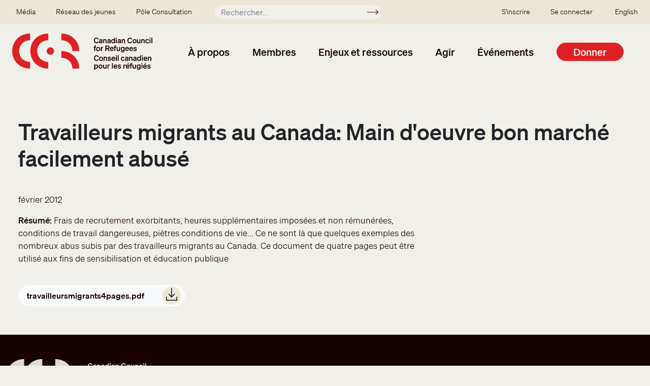

--- FILE ---
content_type: text/html; charset=UTF-8
request_url: https://ccrweb.ca/fr/travailleurs-migrants-facilement-abuses
body_size: 7853
content:
<!DOCTYPE html>
<html lang="fr" dir="ltr" prefix="content: http://purl.org/rss/1.0/modules/content/  dc: http://purl.org/dc/terms/  foaf: http://xmlns.com/foaf/0.1/  og: http://ogp.me/ns#  rdfs: http://www.w3.org/2000/01/rdf-schema#  schema: http://schema.org/  sioc: http://rdfs.org/sioc/ns#  sioct: http://rdfs.org/sioc/types#  skos: http://www.w3.org/2004/02/skos/core#  xsd: http://www.w3.org/2001/XMLSchema# ">
  <head>
    <meta charset="utf-8" />
<noscript><style>form.antibot * :not(.antibot-message) { display: none !important; }</style>
</noscript><script>var _paq = _paq || [];(function(){var u=(("https:" == document.location.protocol) ? "https://matomo.koumbit.net/" : "http://matomo.koumbit.net/");_paq.push(["setSiteId", "324"]);_paq.push(["setTrackerUrl", u+"matomo.php"]);_paq.push(["setDoNotTrack", 1]);if (!window.matomo_search_results_active) {_paq.push(["trackPageView"]);}_paq.push(["setIgnoreClasses", ["no-tracking","colorbox"]]);_paq.push(["enableLinkTracking"]);var d=document,g=d.createElement("script"),s=d.getElementsByTagName("script")[0];g.type="text/javascript";g.defer=true;g.async=true;g.src=u+"matomo.js";s.parentNode.insertBefore(g,s);})();</script>
<link rel="canonical" href="https://ccrweb.ca/fr/travailleurs-migrants-facilement-abuses" />
<meta name="Generator" content="Drupal 9 (https://www.drupal.org)" />
<meta name="MobileOptimized" content="width" />
<meta name="HandheldFriendly" content="true" />
<meta name="viewport" content="width=device-width, initial-scale=1, shrink-to-fit=no" />
<meta http-equiv="x-ua-compatible" content="ie=edge" />
<link rel="icon" href="/sites/ccrweb.ca/themes/custom/ccrweb_bootstrap/images/CCR_ICON_RED_RGB-square.png" type="image/png" />

    <title>Travailleurs migrants au Canada: Main d&#039;oeuvre bon marché facilement abusé | Canadian Council for Refugees</title>
    <link rel="stylesheet" media="all" href="/sites/ccrweb.ca/files/css/css_dpuzACp9RHvPQiRj63TqTh_4kfSw46Db1FRei44-I5c.css" />
<link rel="stylesheet" media="all" href="/sites/ccrweb.ca/files/css/css_JgMWIVqxZl4l0BM0yNqZMJ8z1R7lAqGKAGwIvvbx_0s.css" />

    <script type="application/json" data-drupal-selector="drupal-settings-json">{"path":{"baseUrl":"\/","scriptPath":null,"pathPrefix":"fr\/","currentPath":"node\/13927","currentPathIsAdmin":false,"isFront":false,"currentLanguage":"fr"},"pluralDelimiter":"\u0003","suppressDeprecationErrors":true,"gtag":{"tagId":"G-CVGVXNDS83","consentMode":true,"otherIds":[],"events":[],"additionalConfigInfo":[]},"ajaxPageState":{"libraries":"bootstrap_barrio\/form,bootstrap_barrio\/global-styling,bootstrap_barrio\/image_fluid,bootstrap_barrio\/links,bootstrap_barrio\/messages_light,bootstrap_barrio\/node,ccrweb_bootstrap\/global-styling,ckeditor_accordion\/accordion_style,google_tag\/gtag,google_tag\/gtag.ajax,matomo\/matomo,system\/base,tb_megamenu\/base,tb_megamenu\/styles,wildapricot_watm\/watm","theme":"ccrweb_bootstrap","theme_token":null},"ajaxTrustedUrl":{"\/fr\/recherche":true},"matomo":{"disableCookies":false,"trackMailto":true},"ckeditorAccordion":{"accordionStyle":{"collapseAll":1,"keepRowsOpen":0}},"TBMegaMenu":{"TBElementsCounter":{"column":null},"theme":"ccrweb_bootstrap","tbm-main":{"arrows":""}},"user":{"uid":0,"permissionsHash":"37aeb8f68d3ba9c0cbce3ebf3a708603b0110f0358c982c3e08945f368e9433b"}}</script>
<script src="/sites/ccrweb.ca/files/js/js_NkTxnA6jCO5x5nBoVDeZ2g6V2S37XFUsFP8y9HxrriA.js"></script>
<script src="/sites/ccrweb.ca/modules/contrib/google_tag/js/gtag.js?t8zjl3"></script>
<script src="/sites/ccrweb.ca/files/js/js_wVtYs1F3VxOLBSY4nViK99BB0KqobWrwu1rJ9dWbsf8.js"></script>

  </head>
  <body class="layout-no-sidebars page-node-13927 path-node node--type-report">
    <a href="#main-content" class="visually-hidden-focusable">
      Aller au contenu principal
    </a>
    
      <div class="dialog-off-canvas-main-canvas" data-off-canvas-main-canvas>
    <div id="page-wrapper">
  <div id="page">
    <header id="header" class="header" role="banner" aria-label="Entête du site">
                        <nav class="navbar navbar-dark bg-secondary" id="navbar-top">
                          <section class="row region region-secondary-menu">
    <nav role="navigation" aria-labelledby="block-secondarymenu-menu" id="block-secondarymenu" class="block block-menu navigation menu--secondary-menu">
            
  <h2 class="visually-hidden" id="block-secondarymenu-menu">Secondary menu</h2>
  

        
              <ul class="clearfix nav">
                    <li class="nav-item menu-item--collapsed">
                <a href="/fr/media" class="nav-link nav-link--fr-media" data-drupal-link-system-path="media">Média</a>
              </li>
                <li class="nav-item menu-item--collapsed">
                <a href="/fr/jeunes" class="nav-link nav-link--fr-jeunes" data-drupal-link-system-path="node/6344">Réseau des jeunes</a>
              </li>
                <li class="nav-item menu-item--collapsed">
                <a href="/fr/Winnipeg2025" class="nav-link nav-link--fr-winnipeg2025" data-drupal-link-system-path="node/36484">Pôle Consultation</a>
              </li>
        </ul>
  


  </nav>
<div class="views-exposed-form block block-views block-views-exposed-filter-blocksearch-index-page-1" data-drupal-selector="views-exposed-form-search-index-page-1" id="block-exposedformsearch-indexpage-1-mini">
  
    
      <div class="content">
      
<form action="/fr/recherche" method="get" id="views-exposed-form-search-index-page-1" accept-charset="UTF-8">
  <div class="d-flex flex-wrap">
  





  <div class="js-form-item js-form-type-textfield form-type-textfield js-form-item-keyword form-item-keyword mb-3">
          <label for="edit-keyword">Rechercher</label>
                    <input placeholder="Rechercher..." data-drupal-selector="edit-keyword" type="text" id="edit-keyword" name="keyword" value="" size="30" maxlength="128" class="form-control" />

                      </div>
<div data-drupal-selector="edit-actions" class="form-actions js-form-wrapper form-wrapper mb-3" id="edit-actions"><button data-drupal-selector="edit-submit-search-index" type="submit" id="edit-submit-search-index" value="Soumettre" class="button js-form-submit form-submit btn btn-">Soumettre</button>
</div>

</div>

</form>

    </div>
  </div>

  </section>

                <nav role="navigation" aria-labelledby="block-ssousermenu-menu" id="block-ssousermenu" class="block block-menu navigation menu--sso-user-menu">
            
  <h2 class="visually-hidden" id="block-ssousermenu-menu">SSO user menu</h2>
  

        
              <ul class="clearfix nav">
                    <li class="nav-item">
                <a href="/fr/compte-site" class="nav-link nav-link--fr-compte-site" data-drupal-link-system-path="node/34308">S&#039;inscrire</a>
              </li>
                <li class="nav-item">
                <a href="/user/login" class="nav-link nav-link--user-login">Se connecter</a>
              </li>
        </ul>
  


  </nav>


                              <div class="form-inline navbar-form ml-auto">
                    <section class="row  region region-top-header-form">
    <div class="language-switcher-language-url block block-language block-language-blocklanguage-interface" id="block-selecteurdelangue" role="navigation">
  
    
      <div class="content">
      

  <nav class="links nav links-inline"><span hreflang="en" data-drupal-link-system-path="node/13927" class="en nav-link"><a href="/en/migrant-workers-used-and-abused" class="language-link" hreflang="en" data-drupal-link-system-path="node/13927">English</a></span><span hreflang="fr" data-drupal-link-system-path="node/13927" class="fr nav-link is-active"><a href="/fr/travailleurs-migrants-facilement-abuses" class="language-link is-active" hreflang="fr" data-drupal-link-system-path="node/13927">Français</a></span></nav>

    </div>
  </div>

  </section>

                </div>
                                  </nav>
                <nav class="navbar navbar-light bg-transparent navbar-expand-lg" id="navbar-main">
                          <a href="/fr" title="Accueil" rel="home" class="navbar-brand">
          <img src="/sites/ccrweb.ca/themes/custom/ccrweb_bootstrap/images/CCR_OFFICIAL_LOGO_OC_RGB.svg" alt="Accueil" class="img-fluid d-inline-block align-top" />
        <span class="ml-2 d-none d-md-inline"></span>
  </a>
<div id="block-mainnavigation" class="block block-tb-megamenu block-tb-megamenu-menu-blockmain">
  
    
      <div class="content">
      <style type="text/css">
  .tbm.animate .tbm-item > .tbm-submenu, .tbm.animate.slide .tbm-item > .tbm-submenu > div {
    transition-delay: 100ms;  -webkit-transition-delay: 100ms;  -ms-transition-delay: 100ms;  -o-transition-delay: 100ms;  transition-duration: 200ms;  -webkit-transition-duration: 200ms;  -ms-transition-duration: 200ms;  -o-transition-duration: 200ms;
  }
</style>
<nav  class="tbm tbm-main tbm-no-arrows animate fading" id="tbm-main" data-breakpoint="1200" data-duration="200" data-delay="100" aria-label="main navigation">
      <button class="tbm-button" type="button">
      <span class="tbm-button-container">
        <span></span>
        <span></span>
        <span></span>
        <span></span>
      </span>
    </button>
    <div class="tbm-collapse ">
    <ul  class="tbm-nav level-0 items-6" role="list" >
          <li  class="tbm-item level-1 tbm-item--has-dropdown" aria-level="1" >
      <div class="tbm-link-container">
            <span class="tbm-link level-1 no-link tbm-toggle" tabindex="0" aria-expanded="false">
                À propos
          </span>
                <button class="tbm-submenu-toggle"><span class="visually-hidden">Toggle submenu</span></button>
          </div>
    <div  class="tbm-submenu tbm-item-child" role="list">
      <div  class="tbm-row">
      <div  class="tbm-column span12">
  <div class="tbm-column-inner">
               <ul  class="tbm-subnav level-1 items-1" role="list">
          <li  class="tbm-item level-2 tbm-group" aria-level="2" >
      <div class="tbm-link-container">
            <span class="tbm-link level-2 no-link tbm-group-title" tabindex="0" aria-expanded="false">
                Qui sommes-nous?
          </span>
            </div>
    <div  class="tbm-group-container tbm-item-child" role="list">
      <div  class="tbm-row">
      <div  class="tbm-column span12">
  <div class="tbm-column-inner">
               <ul  class="tbm-subnav level-2 items-9" role="list">
        <li  class="tbm-item level-3 tbm-group" aria-level="3" >
      <div class="tbm-link-container">
            <a href="/fr/a-propos-ccr"  class="tbm-link level-3 tbm-group-title" aria-expanded="false">
                À propos du CCR
          </a>
            </div>
    <div  class="tbm-group-container tbm-item-child" role="list">
      <div  class="tbm-row">
      <div  class="tbm-column span12">
  <div class="tbm-column-inner">
               <ul  class="tbm-subnav level-3 items-4" role="list">
        <li  class="tbm-item level-4" aria-level="4" >
      <div class="tbm-link-container">
            <a href="/fr/40-ans"  class="tbm-link level-4">
                Historique
          </a>
            </div>
    
</li>

        <li  class="tbm-item level-4" aria-level="4" >
      <div class="tbm-link-container">
            <a href="/fr/politique-anti-oppression-du-ccr"  class="tbm-link level-4">
                Politique anti-oppression du CCR
          </a>
            </div>
    
</li>

        <li  class="tbm-item level-4" aria-level="4" >
      <div class="tbm-link-container">
            <a href="/fr/enonce-peuples-autochtones"  class="tbm-link level-4">
                Énoncé concernant les Peuples autochtones
          </a>
            </div>
    
</li>

        <li  class="tbm-item level-4" aria-level="4" >
      <div class="tbm-link-container">
            <a href="/fr/participation-refugies-ccr"  class="tbm-link level-4">
                Participation des réfugiés
          </a>
            </div>
    
</li>

  </ul>

      </div>
</div>

  </div>

  </div>

</li>

        <li  class="tbm-item level-3" aria-level="3" >
      <div class="tbm-link-container">
            <a href="/fr/membres"  class="tbm-link level-3">
                Membres du CCR
          </a>
            </div>
    
</li>

        <li  class="tbm-item level-3" aria-level="3" >
      <div class="tbm-link-container">
            <a href="/fr/facons-simpliquer"  class="tbm-link level-3">
                Les façons de s&#039;impliquer
          </a>
            </div>
    
</li>

        <li  class="tbm-item level-3" aria-level="3" >
      <div class="tbm-link-container">
            <a href="/fr/rapports-annuels"  class="tbm-link level-3">
                Rapports annuels
          </a>
            </div>
    
</li>

        <li  class="tbm-item level-3" aria-level="3" >
      <div class="tbm-link-container">
            <a href="/fr/structure-ccr"  class="tbm-link level-3">
                Structure du CCR
          </a>
            </div>
    
</li>

        <li  class="tbm-item level-3" aria-level="3" >
      <div class="tbm-link-container">
            <a href="/fr/comite-executif"  class="tbm-link level-3">
                Comité exécutif
          </a>
            </div>
    
</li>

        <li  class="tbm-item level-3" aria-level="3" >
      <div class="tbm-link-container">
            <a href="/fr/co-presidents-groupes-travail"  class="tbm-link level-3">
                Présidents des groupes de travail
          </a>
            </div>
    
</li>

        <li  class="tbm-item level-3" aria-level="3" >
      <div class="tbm-link-container">
            <a href="/fr/personnel-ccr"  class="tbm-link level-3">
                Personnel
          </a>
            </div>
    
</li>

        <li  class="tbm-item level-3" aria-level="3" >
      <div class="tbm-link-container">
            <a href="/fr/contact"  class="tbm-link level-3">
                Contactez-nous
          </a>
            </div>
    
</li>

  </ul>

      </div>
</div>

  </div>

  </div>

</li>

  </ul>

      </div>
</div>

  </div>

      <div  class="tbm-row">
      <div  class="tbm-column span12">
  <div class="tbm-column-inner">
                 <div  class="tbm-block">
    <div class="block-inner">
      <div id="block-block-contentfe6a6332-cf29-4c4d-a3d7-00461dc440fb" class="block-content-basic block block-block-content block-block-contentfe6a6332-cf29-4c4d-a3d7-00461dc440fb">
  
    
      <div class="content">
      
            <div class="clearfix text-formatted field field--name-body field--type-text-with-summary field--label-hidden field__item"><p><a class="btn btn-secondary" href="/node/9812">Adhérer au CCR</a></p>
</div>
      
    </div>
  </div>

    </div>
  </div>

      </div>
</div>

  </div>

  </div>

</li>

          <li  class="tbm-item level-1 tbm-item--has-dropdown" aria-level="1" >
      <div class="tbm-link-container">
            <span class="tbm-link level-1 no-link tbm-toggle" tabindex="0" aria-expanded="false">
                Membres
          </span>
                <button class="tbm-submenu-toggle"><span class="visually-hidden">Toggle submenu</span></button>
          </div>
    <div  class="tbm-submenu tbm-item-child" role="list">
      <div  class="tbm-row">
      <div  class="tbm-column span4">
  <div class="tbm-column-inner">
               <ul  class="tbm-subnav level-1 items-1" role="list">
          <li  class="tbm-item level-2 tbm-group" aria-level="2" >
      <div class="tbm-link-container">
            <span class="tbm-link level-2 no-link tbm-group-title" tabindex="0" aria-expanded="false">
                Répertoire
          </span>
            </div>
    <div  class="tbm-group-container tbm-item-child" role="list">
      <div  class="tbm-row">
      <div  class="tbm-column span12">
  <div class="tbm-column-inner">
               <ul  class="tbm-subnav level-2 items-1" role="list">
        <li  class="tbm-item level-3" aria-level="3" >
      <div class="tbm-link-container">
            <a href="/fr/membres"  class="tbm-link level-3">
                Membres du CCR
          </a>
            </div>
    
</li>

  </ul>

      </div>
</div>

  </div>

  </div>

</li>

  </ul>

      </div>
</div>

      <div  class="tbm-column span4">
  <div class="tbm-column-inner">
               <ul  class="tbm-subnav level-1 items-1" role="list">
          <li  class="tbm-item level-2 tbm-group" aria-level="2" >
      <div class="tbm-link-container">
            <span class="tbm-link level-2 no-link tbm-group-title" tabindex="0" aria-expanded="false">
                Ressources des membres
          </span>
            </div>
    <div  class="tbm-group-container tbm-item-child" role="list">
      <div  class="tbm-row">
      <div  class="tbm-column span12">
  <div class="tbm-column-inner">
               <ul  class="tbm-subnav level-2 items-3" role="list">
        <li  class="tbm-item level-3 tbm-group" aria-level="3" >
      <div class="tbm-link-container">
            <a href="/fr/group/immigration-et-etablissement"  class="tbm-link level-3 tbm-group-title" aria-expanded="false">
                Immigration et Établissement
          </a>
            </div>
    <div  class="tbm-group-container tbm-item-child" role="list">
      <div  class="tbm-row">
      <div  class="tbm-column span12">
  <div class="tbm-column-inner">
               <ul  class="tbm-subnav level-3 items-1" role="list">
        <li  class="tbm-item level-4" aria-level="4" >
      <div class="tbm-link-container">
            <a href="/fr/immigration-et-etablissement-outils-et-ressources"  class="tbm-link level-4">
                Groupe du travail sur l&#039;Immigration et l&#039;établissement: Outils et ressources
          </a>
            </div>
    
</li>

  </ul>

      </div>
</div>

  </div>

  </div>

</li>

        <li  class="tbm-item level-3" aria-level="3" >
      <div class="tbm-link-container">
            <a href="/fr/group/protection-au-canada"  class="tbm-link level-3">
                Protection au Canada
          </a>
            </div>
    
</li>

        <li  class="tbm-item level-3" aria-level="3" >
      <div class="tbm-link-container">
            <a href="/fr/group/protection-outremer-et-reinstallation"  class="tbm-link level-3">
                Protection outremer et réinstallation
          </a>
            </div>
    
</li>

  </ul>

      </div>
</div>

  </div>

  </div>

</li>

  </ul>

      </div>
</div>

      <div  class="tbm-column span4">
  <div class="tbm-column-inner">
               <ul  class="tbm-subnav level-1 items-1" role="list">
          <li  class="tbm-item level-2 tbm-group" aria-level="2" >
      <div class="tbm-link-container">
            <span class="tbm-link level-2 no-link tbm-group-title" tabindex="0" aria-expanded="false">
                Adhérer au CCR
          </span>
            </div>
    <div  class="tbm-group-container tbm-item-child" role="list">
      <div  class="tbm-row">
      <div  class="tbm-column span12">
  <div class="tbm-column-inner">
               <ul  class="tbm-subnav level-2 items-1" role="list">
        <li  class="tbm-item level-3 tbm-group" aria-level="3" >
      <div class="tbm-link-container">
            <a href="/fr/adherer"  class="tbm-link level-3 tbm-group-title" aria-expanded="false">
                À propos des membres
          </a>
            </div>
    <div  class="tbm-group-container tbm-item-child" role="list">
      <div  class="tbm-row">
      <div  class="tbm-column span12">
  <div class="tbm-column-inner">
               <ul  class="tbm-subnav level-3 items-4" role="list">
        <li  class="tbm-item level-4" aria-level="4" >
      <div class="tbm-link-container">
            <a href="/fr/adherer/membres"  class="tbm-link level-4">
                Membres
          </a>
            </div>
    
</li>

        <li  class="tbm-item level-4" aria-level="4" >
      <div class="tbm-link-container">
            <a href="/fr/adherer/membres-associes"  class="tbm-link level-4">
                Membres associés
          </a>
            </div>
    
</li>

        <li  class="tbm-item level-4" aria-level="4" >
      <div class="tbm-link-container">
            <a href="/fr/adherer/ONGs-hors-Canada"  class="tbm-link level-4">
                ONG à l&#039;extérieur du Canada
          </a>
            </div>
    
</li>

        <li  class="tbm-item level-4" aria-level="4" >
      <div class="tbm-link-container">
            <a href="/fr/adherer/observateurs"  class="tbm-link level-4">
                Observateurs
          </a>
            </div>
    
</li>

  </ul>

      </div>
</div>

  </div>

  </div>

</li>

  </ul>

      </div>
</div>

      <div  class="tbm-column span12">
  <div class="tbm-column-inner">
               <ul  class="tbm-subnav level-2 items-3" role="list">
        <li  class="tbm-item level-3" aria-level="3" >
      <div class="tbm-link-container">
            <a href="/fr/adherer/apropos"  class="tbm-link level-3">
                Avantages des membres
          </a>
            </div>
    
</li>

        <li  class="tbm-item level-3" aria-level="3" >
      <div class="tbm-link-container">
            <a href="/fr/bareme-cotisations"  class="tbm-link level-3">
                Barème des cotisations
          </a>
            </div>
    
</li>

        <li  class="tbm-item level-3" aria-level="3" >
      <div class="tbm-link-container">
            <a href="/fr/adherer/questions"  class="tbm-link level-3">
                Foire aux questions
          </a>
            </div>
    
</li>

  </ul>

      </div>
</div>

  </div>

  </div>

</li>

  </ul>

      </div>
</div>

  </div>

      <div  class="tbm-row">
      <div  class="tbm-column span12">
  <div class="tbm-column-inner">
                 <div  class="tbm-block">
    <div class="block-inner">
      <div id="block-block-contentfe6a6332-cf29-4c4d-a3d7-00461dc440fb--2" class="block-content-basic block block-block-content block-block-contentfe6a6332-cf29-4c4d-a3d7-00461dc440fb">
  
    
      <div class="content">
      
            <div class="clearfix text-formatted field field--name-body field--type-text-with-summary field--label-hidden field__item"><p><a class="btn btn-secondary" href="/node/9812">Adhérer au CCR</a></p>
</div>
      
    </div>
  </div>

    </div>
  </div>

      </div>
</div>

  </div>

  </div>

</li>

          <li  class="tbm-item level-1 tbm-item--has-dropdown" aria-level="1" >
      <div class="tbm-link-container">
            <span class="tbm-link level-1 no-link tbm-toggle" tabindex="0" aria-expanded="false">
                Enjeux et ressources
          </span>
                <button class="tbm-submenu-toggle"><span class="visually-hidden">Toggle submenu</span></button>
          </div>
    <div  class="tbm-submenu tbm-item-child" role="list">
      <div  class="tbm-row">
      <div  class="tbm-column span4">
  <div class="tbm-column-inner">
               <ul  class="tbm-subnav level-1 items-1" role="list">
          <li  class="tbm-item level-2 tbm-group" aria-level="2" >
      <div class="tbm-link-container">
            <span class="tbm-link level-2 no-link tbm-group-title" tabindex="0" aria-expanded="false">
                Ressources
          </span>
            </div>
    <div  class="tbm-group-container tbm-item-child" role="list">
      <div  class="tbm-row">
      <div  class="tbm-column span12">
  <div class="tbm-column-inner">
               <ul  class="tbm-subnav level-2 items-3" role="list">
        <li  class="tbm-item level-3 tbm-group" aria-level="3" >
      <div class="tbm-link-container">
            <a href="/fr/documents"  class="tbm-link level-3 tbm-group-title" aria-expanded="false">
                Toutes les ressources du CCR
          </a>
            </div>
    <div  class="tbm-group-container tbm-item-child" role="list">
      <div  class="tbm-row">
      <div  class="tbm-column span12">
  <div class="tbm-column-inner">
               <ul  class="tbm-subnav level-3 items-3" role="list">
        <li  class="tbm-item level-4" aria-level="4" >
      <div class="tbm-link-container">
            <a href="/fr/rapports-consultations"  class="tbm-link level-4">
                Rapports des consultations
          </a>
            </div>
    
</li>

        <li  class="tbm-item level-4" aria-level="4" >
      <div class="tbm-link-container">
            <a href="/fr/resolutions"  class="tbm-link level-4">
                Base des données des résolutions
          </a>
            </div>
    
</li>

        <li  class="tbm-item level-4" aria-level="4" >
      <div class="tbm-link-container">
            <a href="/fr/soumissions"  class="tbm-link level-4">
                Soumissions
          </a>
            </div>
    
</li>

  </ul>

      </div>
</div>

  </div>

  </div>

</li>

        <li  class="tbm-item level-3" aria-level="3" >
      <div class="tbm-link-container">
            <a href="/fr/issue-pages"  class="tbm-link level-3">
                Enjeux spécifiques
          </a>
            </div>
    
</li>

        <li  class="tbm-item level-3" aria-level="3" >
      <div class="tbm-link-container">
            <a href="/fr/recherche-site-web-ccr"  class="tbm-link level-3">
                À la recherche de …?
          </a>
            </div>
    
</li>

  </ul>

      </div>
</div>

  </div>

  </div>

</li>

  </ul>

      </div>
</div>

      <div  class="tbm-column span4">
  <div class="tbm-column-inner">
               <ul  class="tbm-subnav level-1 items-1" role="list">
          <li  class="tbm-item level-2 tbm-group" aria-level="2" >
      <div class="tbm-link-container">
            <span class="tbm-link level-2 no-link tbm-group-title" tabindex="0" aria-expanded="false">
                Informations récentes
          </span>
            </div>
    <div  class="tbm-group-container tbm-item-child" role="list">
      <div  class="tbm-row">
      <div  class="tbm-column span12">
  <div class="tbm-column-inner">
               <ul  class="tbm-subnav level-2 items-1" role="list">
        <li  class="tbm-item level-3" aria-level="3" >
      <div class="tbm-link-container">
            <a href="/fr/recent"  class="tbm-link level-3">
                Toutes les informations récentes
          </a>
            </div>
    
</li>

  </ul>

      </div>
</div>

  </div>

  </div>

</li>

  </ul>

      </div>
</div>

  </div>

      <div  class="tbm-row">
      <div  class="tbm-column span12">
  <div class="tbm-column-inner">
                 <div  class="tbm-block">
    <div class="block-inner">
      <div id="block-block-content7c963565-8094-41cb-8efc-9f8d9be0e523" class="block-content-basic block block-block-content block-block-content7c963565-8094-41cb-8efc-9f8d9be0e523">
  
    
      <div class="content">
      
            <div class="clearfix text-formatted field field--name-body field--type-text-with-summary field--label-hidden field__item"><p><a class="btn btn-secondary" href="/node/34301">Inscrivez vous</a></p>
</div>
      
    </div>
  </div>

    </div>
  </div>

      </div>
</div>

  </div>

  </div>

</li>

          <li  class="tbm-item level-1 tbm-item--has-dropdown" aria-level="1" >
      <div class="tbm-link-container">
            <span class="tbm-link level-1 no-link tbm-toggle" tabindex="0" aria-expanded="false">
                Agir
          </span>
                <button class="tbm-submenu-toggle"><span class="visually-hidden">Toggle submenu</span></button>
          </div>
    <div  class="tbm-submenu tbm-item-child" role="list">
      <div  class="tbm-row">
      <div  class="tbm-column span4">
  <div class="tbm-column-inner">
               <ul  class="tbm-subnav level-1 items-1" role="list">
          <li  class="tbm-item level-2 tbm-group" aria-level="2" >
      <div class="tbm-link-container">
            <span class="tbm-link level-2 no-link tbm-group-title" tabindex="0" aria-expanded="false">
                Passez à l&#039;action
          </span>
            </div>
    <div  class="tbm-group-container tbm-item-child" role="list">
      <div  class="tbm-row">
      <div  class="tbm-column span12">
  <div class="tbm-column-inner">
               <ul  class="tbm-subnav level-2 items-2" role="list">
        <li  class="tbm-item level-3" aria-level="3" >
      <div class="tbm-link-container">
            <a href="/fr/action"  class="tbm-link level-3">
                Demandes d&#039;action
          </a>
            </div>
    
</li>

        <li  class="tbm-item level-3" aria-level="3" >
      <div class="tbm-link-container">
            <a href="/fr/facons-simpliquer"  class="tbm-link level-3">
                Les façons de s&#039;impliquer
          </a>
            </div>
    
</li>

  </ul>

      </div>
</div>

  </div>

  </div>

</li>

  </ul>

      </div>
</div>

      <div  class="tbm-column span4">
  <div class="tbm-column-inner">
               <ul  class="tbm-subnav level-1 items-1" role="list">
          <li  class="tbm-item level-2 tbm-group" aria-level="2" >
      <div class="tbm-link-container">
            <span class="tbm-link level-2 no-link tbm-group-title" tabindex="0" aria-expanded="false">
                Outils de sensibilisation
          </span>
            </div>
    <div  class="tbm-group-container tbm-item-child" role="list">
      <div  class="tbm-row">
      <div  class="tbm-column span12">
  <div class="tbm-column-inner">
               <ul  class="tbm-subnav level-2 items-2" role="list">
        <li  class="tbm-item level-3" aria-level="3" >
      <div class="tbm-link-container">
            <a href="/fr/test-new-member-mailing-template"  class="tbm-link level-3">
                Outils d&#039;action
          </a>
            </div>
    
</li>

        <li  class="tbm-item level-3" aria-level="3" >
      <div class="tbm-link-container">
            <a href="/fr/sensibilisation"  class="tbm-link level-3">
                Éducation publique
          </a>
            </div>
    
</li>

  </ul>

      </div>
</div>

  </div>

  </div>

</li>

  </ul>

      </div>
</div>

  </div>

      <div  class="tbm-row">
      <div  class="tbm-column span12">
  <div class="tbm-column-inner">
                 <div  class="tbm-block">
    <div class="block-inner">
      <div id="block-block-content7c963565-8094-41cb-8efc-9f8d9be0e523--2" class="block-content-basic block block-block-content block-block-content7c963565-8094-41cb-8efc-9f8d9be0e523">
  
    
      <div class="content">
      
            <div class="clearfix text-formatted field field--name-body field--type-text-with-summary field--label-hidden field__item"><p><a class="btn btn-secondary" href="/node/34301">Inscrivez vous</a></p>
</div>
      
    </div>
  </div>

    </div>
  </div>

      </div>
</div>

  </div>

  </div>

</li>

          <li  class="tbm-item level-1 tbm-item--has-dropdown" aria-level="1" >
      <div class="tbm-link-container">
            <span class="tbm-link level-1 no-link tbm-toggle" tabindex="0" aria-expanded="false">
                Événements
          </span>
                <button class="tbm-submenu-toggle"><span class="visually-hidden">Toggle submenu</span></button>
          </div>
    <div  class="tbm-submenu tbm-item-child" role="list">
      <div  class="tbm-row">
      <div  class="tbm-column span6">
  <div class="tbm-column-inner">
               <ul  class="tbm-subnav level-1 items-1" role="list">
          <li  class="tbm-item level-2 tbm-group" aria-level="2" >
      <div class="tbm-link-container">
            <span class="tbm-link level-2 no-link tbm-group-title" tabindex="0" aria-expanded="false">
                Événements
          </span>
            </div>
    <div  class="tbm-group-container tbm-item-child" role="list">
      <div  class="tbm-row">
      <div  class="tbm-column span12">
  <div class="tbm-column-inner">
               <ul  class="tbm-subnav level-2 items-2" role="list">
        <li  class="tbm-item level-3" aria-level="3" >
      <div class="tbm-link-container">
            <a href="/fr/reunions"  class="tbm-link level-3">
                Prochaines rencontres
          </a>
            </div>
    
</li>

        <li  class="tbm-item level-3" aria-level="3" >
      <div class="tbm-link-container">
            <a href="/fr/rapports-consultations"  class="tbm-link level-3">
                Rapports des consultations
          </a>
            </div>
    
</li>

  </ul>

      </div>
</div>

  </div>

  </div>

</li>

  </ul>

      </div>
</div>

      <div  class="tbm-column span6">
  <div class="tbm-column-inner">
               <ul  class="tbm-subnav level-1 items-1" role="list">
          <li  class="tbm-item level-2 tbm-group" aria-level="2" >
      <div class="tbm-link-container">
            <span class="tbm-link level-2 no-link tbm-group-title" tabindex="0" aria-expanded="false">
                Webinaires
          </span>
            </div>
    <div  class="tbm-group-container tbm-item-child" role="list">
      <div  class="tbm-row">
      <div  class="tbm-column span12">
  <div class="tbm-column-inner">
               <ul  class="tbm-subnav level-2 items-1" role="list">
        <li  class="tbm-item level-3" aria-level="3" >
      <div class="tbm-link-container">
            <a href="/fr/webinaires"  class="tbm-link level-3">
                Prochains webinaires
          </a>
            </div>
    
</li>

  </ul>

      </div>
</div>

  </div>

  </div>

</li>

  </ul>

      </div>
</div>

  </div>

  </div>

</li>

        <li  class="tbm-item level-1 tbm-item--has-dropdown" aria-level="1" >
      <div class="tbm-link-container">
            <a href="/fr/contribuez"  class="tbm-link level-1 tbm-toggle" aria-expanded="false">
                Donner
          </a>
                <button class="tbm-submenu-toggle"><span class="visually-hidden">Toggle submenu</span></button>
          </div>
    <div  class="tbm-submenu tbm-item-child" role="list">
      <div  class="tbm-row">
      <div  class="tbm-column span12">
  <div class="tbm-column-inner">
               <ul  class="tbm-subnav level-1 items-1" role="list">
          <li  class="tbm-item level-2 tbm-group" aria-level="2" >
      <div class="tbm-link-container">
            <span class="tbm-link level-2 no-link tbm-group-title" tabindex="0" aria-expanded="false">
                Donner
          </span>
            </div>
    <div  class="tbm-group-container tbm-item-child" role="list">
      <div  class="tbm-row">
      <div  class="tbm-column span12">
  <div class="tbm-column-inner">
               <ul  class="tbm-subnav level-2 items-2" role="list">
        <li  class="tbm-item level-3 tbm-group" aria-level="3" >
      <div class="tbm-link-container">
            <a href="/fr/faites-un-don-campagne-messages-2025"  class="tbm-link level-3 tbm-group-title" aria-expanded="false">
                Faites un don en faveur de la campagne de messages!
          </a>
            </div>
    <div  class="tbm-group-container tbm-item-child" role="list">
      <div  class="tbm-row">
      <div  class="tbm-column span12">
  <div class="tbm-column-inner">
               <ul  class="tbm-subnav level-3 items-2" role="list">
        <li  class="tbm-item level-4" aria-level="4" >
      <div class="tbm-link-container">
            <a href="/fr/faites-un-don-campagne-messages-2025-individu"  class="tbm-link level-4">
                Donations à titre individuel
          </a>
            </div>
    
</li>

        <li  class="tbm-item level-4" aria-level="4" >
      <div class="tbm-link-container">
            <a href="/fr/faites-un-don-campagne-messages-2025-organisme"  class="tbm-link level-4">
                Donations à titre d&#039;organisme
          </a>
            </div>
    
</li>

  </ul>

      </div>
</div>

  </div>

  </div>

</li>

        <li  class="tbm-item level-3" aria-level="3" >
      <div class="tbm-link-container">
            <a href="/fr/abonnement"  class="tbm-link level-3">
                Abonnez-vous
          </a>
            </div>
    
</li>

  </ul>

      </div>
</div>

      <div  class="tbm-column span12">
  <div class="tbm-column-inner">
               <ul  class="tbm-subnav level-2 items-3" role="list">
        <li  class="tbm-item level-3 tbm-group" aria-level="3" >
      <div class="tbm-link-container">
            <a href="/fr/contribuez/autres-facons-donner"  class="tbm-link level-3 tbm-group-title" aria-expanded="false">
                Autres façons de donner au CCR
          </a>
            </div>
    <div  class="tbm-group-container tbm-item-child" role="list">
      <div  class="tbm-row">
      <div  class="tbm-column span12">
  <div class="tbm-column-inner">
               <ul  class="tbm-subnav level-3 items-2" role="list">
        <li  class="tbm-item level-4" aria-level="4" >
      <div class="tbm-link-container">
            <a href="/fr/contribuez/fonds-dotation"  class="tbm-link level-4">
                Fonds de dotation
          </a>
            </div>
    
</li>

        <li  class="tbm-item level-4" aria-level="4" >
      <div class="tbm-link-container">
            <a href="/fr/don-honneur"  class="tbm-link level-4">
                Faites un don en l’honneur de quelqu&#039;un
          </a>
            </div>
    
</li>

  </ul>

      </div>
</div>

  </div>

  </div>

</li>

        <li  class="tbm-item level-3" aria-level="3" >
      <div class="tbm-link-container">
            <a href="/fr/contribuez/collecte-fonds-ccr"  class="tbm-link level-3">
                Collectez des fonds pour le CCR
          </a>
            </div>
    
</li>

        <li  class="tbm-item level-3 tbm-group" aria-level="3" >
      <div class="tbm-link-container">
            <a href="/fr/francisco-prix"  class="tbm-link level-3 tbm-group-title" aria-expanded="false">
                Prix Francisco Rico-Martinez pour l&#039;Accès à la justice
          </a>
            </div>
    <div  class="tbm-group-container tbm-item-child" role="list">
      <div  class="tbm-row">
      <div  class="tbm-column span12">
  <div class="tbm-column-inner">
               <ul  class="tbm-subnav level-3 items-2" role="list">
        <li  class="tbm-item level-4" aria-level="4" >
      <div class="tbm-link-container">
            <a href="/fr/appel-candidatures-prix-francisco"  class="tbm-link level-4">
                Soumettre un projet
          </a>
            </div>
    
</li>

        <li  class="tbm-item level-4" aria-level="4" >
      <div class="tbm-link-container">
            <a href="/fr/laureats-prix-francisco-rico"  class="tbm-link level-4">
                Lauréats
          </a>
            </div>
    
</li>

  </ul>

      </div>
</div>

  </div>

  </div>

</li>

  </ul>

      </div>
</div>

      <div  class="tbm-column span12">
  <div class="tbm-column-inner">
               <ul  class="tbm-subnav level-2 items-1" role="list">
        <li  class="tbm-item level-3" aria-level="3" >
      <div class="tbm-link-container">
            <a href="/fr/abonnement"  class="tbm-link level-3">
                Abonnez-vous
          </a>
            </div>
    
</li>

  </ul>

      </div>
</div>

  </div>

  </div>

</li>

  </ul>

      </div>
</div>

  </div>

  </div>

</li>

  </ul>

      </div>
  </nav>

<script>
if (window.matchMedia("(max-width: 1200px)").matches) {
  document.getElementById("tbm-main").classList.add('tbm--mobile')
}
</script>
    </div>
  </div>


                                          </nav>
          </header>
          <div class="highlighted">
        <aside class="container-fluid section clearfix" role="complementary">
            <div data-drupal-messages-fallback class="hidden"></div>


        </aside>
      </div>
            <div id="main-wrapper" class="layout-main-wrapper clearfix">
              <div id="main" class="container-fluid">
          
          <div class="row row-offcanvas row-offcanvas-left clearfix">
              <main class="main-content col" id="content" role="main">
                <section class="section">
                  <a id="main-content" tabindex="-1"></a>
                    <section class="row region region-content">
    <div id="block-ccrweb-bootstrap-page-title" class="block block-core block-page-title-block">
  
    
      <div class="content">
      
  <h1 class="title"><span class="field field--name-title field--type-string field--label-hidden">Travailleurs migrants au Canada: Main d&#039;oeuvre bon marché facilement abusé</span>
</h1>


    </div>
  </div>
<div id="block-ccrweb-bootstrap-content" class="block block-system block-system-main-block">
  
    
      <div class="content">
      

<article data-history-node-id="13927" role="article" about="/fr/travailleurs-migrants-facilement-abuses" class="node node--type-report node--view-mode-full clearfix">
  <header>
    
        
      </header>
  <div class="node__content clearfix">
    
            <div class="field field--name-field-date-mth-yr field--type-datetime field--label-hidden field__item"><time datetime="2012-02-01T12:00:00Z" class="datetime">février 2012</time>
</div>
      
  <div class="clearfix text-formatted field field--name-field-report-summary field--type-text-long field--label-inline">
    <div class="field__label">Résumé</div>
              <div class="field__item">Frais de recrutement exorbitants, heures supplémentaires imposées et non rémunérées,
conditions de travail dangereuses, piètres conditions de vie... Ce ne sont là que quelques exemples des nombreux abus subis par des travailleurs migrants au Canada.

Ce document de quatre pages peut être utilisé aux fins de sensibilisation et éducation publique</div>
          </div>

      <div class="field field--name-field-file-public-media field--type-entity-reference field--label-hidden field__items">
              <div class="field__item"><div class="image-style-default">
  
  
  <div class="field field--name-field-media-document field--type-file field--label-visually_hidden">
    <div class="field__label visually-hidden">Document</div>
              <div class="field__item">
<span class="file file--mime-application-pdf file--application-pdf"> <a href="/sites/ccrweb.ca/files/travailleursmigrants4pages.pdf" type="application/pdf">travailleursmigrants4pages.pdf</a></span>
</div>
          </div>

</div>
</div>
          </div>
  
  </div>
</article>

    </div>
  </div>

  </section>

                </section>
                              <div class="featured-bottom">
                  <aside class="container-fluid clearfix" role="complementary">
                  
                  
                  
                  </aside>
                </div>
                            </main>
                                  </div>
        </div>
          </div>
        <footer class="site-footer">
              <div class="container-fluid">
                      <div class="site-footer__top clearfix">
                <section class="bg-dark region region-footer-first">
      <a href="/fr" title="Accueil" rel="home" class="navbar-brand">
        <span class="ml-2 d-none d-md-inline">Canadian Council for Refugees</span>
  </a>

  </section>

              
                <section class="bg-dark region region-footer-third">
    <nav role="navigation" aria-labelledby="block-pieddepage-menu" id="block-pieddepage" class="block block-menu navigation menu--footer">
            
  <h2 class="visually-hidden" id="block-pieddepage-menu">Pied de page</h2>
  

        
              <ul class="clearfix nav navbar-nav">
                    <li class="nav-item menu-item--expanded">
                <span class="nav-link nav-link-">Liens rapide</span>
                                <ul class="menu">
                    <li class="nav-item">
                <a href="/fr/reunions" class="nav-link nav-link--fr-reunions" data-drupal-link-system-path="node/34299">Prochaines rencontres</a>
              </li>
                <li class="nav-item">
                <a href="/fr/a-propos-ccr" class="nav-link nav-link--fr-a-propos-ccr" data-drupal-link-system-path="node/9869">À propos du CCR</a>
              </li>
                <li class="nav-item">
                <a href="/fr/inscrivez-vous" class="nav-link nav-link--fr-inscrivez-vous" data-drupal-link-system-path="node/34301">Inscrivez-vous</a>
              </li>
        </ul>
  
              </li>
                <li class="nav-item menu-item--expanded">
                <span class="nav-link nav-link-">Zone des membres</span>
                                <ul class="menu">
                    <li class="nav-item">
                <a href="/fr/group/immigration-et-etablissement" class="nav-link nav-link--fr-group-immigration-et-etablissement" data-drupal-link-system-path="node/10849">Immigration et Établissement</a>
              </li>
                <li class="nav-item">
                <a href="/fr/group/protection-au-canada" class="nav-link nav-link--fr-group-protection-au-canada" data-drupal-link-system-path="node/10847">Protection au Canada</a>
              </li>
                <li class="nav-item">
                <a href="/fr/group/protection-outremer-et-reinstallation" class="nav-link nav-link--fr-group-protection-outremer-et-reinstallation" data-drupal-link-system-path="node/10848">Protection outremer et réinstallation</a>
              </li>
        </ul>
  
              </li>
        </ul>
  


  </nav>
<div id="block-contactus" class="block-content-basic block block-block-content block-block-contentf916b106-7274-4d1d-bea0-ef538fba0ffc">
  
    
      <div class="content">
      
            <div class="clearfix text-formatted field field--name-body field--type-text-with-summary field--label-hidden field__item"><h2>Contactez-nous</h2>

<p>6839 Drolet #301<br />
Montréal, Québec, H2S 2T1<br />
Canada</p>

<p>T. 514-277-7223<br />
F. 514-277-1447</p>

<p><a href="mailto:info@ccrweb.ca">info@ccrweb.ca</a></p>
</div>
      
    </div>
  </div>

  </section>

              
            </div>
                                <div class="site-footer__bottom">
                <section class="bg-dark region region-footer-fifth">
    <div id="block-legalnotice" class="block-content-basic block block-block-content block-block-content5bcc67f7-40df-410f-b34d-63be824d2a8c">
  
    
      <div class="content">
      
            <div class="clearfix text-formatted field field--name-body field--type-text-with-summary field--label-hidden field__item"><p>Tous droits réservés ⓒ Canadian Council for Refugees 2026 | <a href="/node/21880">Politique de respect de la vie</a></p>
</div>
      
    </div>
  </div>
<nav role="navigation" aria-labelledby="block-social-menu" id="block-social" class="block block-menu navigation menu--social">
            
  <h2 class="visually-hidden" id="block-social-menu">Social</h2>
  

        
              <ul class="clearfix nav">
                    <li class="nav-item">
                <a href="https://www.instagram.com/ccrweb/" class="nav-link nav-link-https--wwwinstagramcom-ccrweb-">Instagram</a>
              </li>
                <li class="nav-item">
                <a href="https://twitter.com/ccrweb/" class="nav-link nav-link-https--twittercom-ccrweb-">Twitter</a>
              </li>
                <li class="nav-item">
                <a href="https://www.linkedin.com/company/canadian-council-for-refugees" class="nav-link nav-link-https--wwwlinkedincom-company-canadian-council-for-refugees">LinkedIn</a>
              </li>
        </ul>
  


  </nav>

  </section>

            </div>
                  </div>
          </footer>
  </div>
</div>

  </div>

    
    <script src="/sites/ccrweb.ca/files/js/js_Qkv1xos5xPviD4ll8kjM-YXpro60PGPZ-cZ-8e1P8as.js"></script>

  </body>
</html>


--- FILE ---
content_type: image/svg+xml
request_url: https://ccrweb.ca/sites/ccrweb.ca/themes/custom/ccrweb_bootstrap/images/icons/arrow_download-cropped.svg
body_size: 2517
content:
<?xml version="1.0" encoding="UTF-8" standalone="no"?>
<svg
   xmlns:dc="http://purl.org/dc/elements/1.1/"
   xmlns:cc="http://creativecommons.org/ns#"
   xmlns:rdf="http://www.w3.org/1999/02/22-rdf-syntax-ns#"
   xmlns:svg="http://www.w3.org/2000/svg"
   xmlns="http://www.w3.org/2000/svg"
   height="100"
   width="70.959709"
   id="svg22"
   xml:space="preserve"
   viewBox="0 0 70.95971 99.999999"
   y="0px"
   x="0px"
   version="1.1"><metadata
   id="metadata28"><rdf:RDF><cc:Work
       rdf:about=""><dc:format>image/svg+xml</dc:format><dc:type
         rdf:resource="http://purl.org/dc/dcmitype/StillImage" /><dc:title></dc:title></cc:Work></rdf:RDF></metadata><defs
   id="defs26" />
<style
   id="style2"
   type="text/css">
	.st0{fill:none;stroke:#1E0B0C;stroke-width:30;stroke-linecap:round;stroke-miterlimit:10;}
	.st1{fill:none;stroke:#1E0B0C;stroke-width:30;stroke-miterlimit:10;}
</style>
<g
   transform="matrix(0.17131688,0,0,0.17131688,-50.572745,-52.660474)"
   id="Layer_1">
	<g
   id="Calque_1">
	</g>
	<path
   style="fill:none;stroke:#1e0b0c;stroke-width:30;stroke-linecap:round;stroke-miterlimit:10"
   id="path5"
   d="M 310.3,775.9 V 649.8"
   class="st0" />
	<line
   style="fill:none;stroke:#1e0b0c;stroke-width:30;stroke-linecap:round;stroke-miterlimit:10"
   id="line7"
   y2="774.29999"
   x2="694.40002"
   y1="649.29999"
   x1="694.40002"
   class="st0" />
	<path
   style="fill:none;stroke:#1e0b0c;stroke-width:30;stroke-miterlimit:10"
   id="path9"
   d="M 421.3,891.1"
   class="st1" />
	<line
   style="fill:none;stroke:#1e0b0c;stroke-width:30;stroke-miterlimit:10"
   id="line11"
   y2="776.29999"
   x2="709.09998"
   y1="776.29999"
   x1="295.20001"
   class="st1" />
</g>
<g
   transform="matrix(0.17131688,0,0,0.17131688,-50.572745,-52.660474)"
   id="Layer_2">
	<g
   id="Layer_2_00000037658518347141254500000015565225921835788681_">
		<line
   style="fill:none;stroke:#1e0b0c;stroke-width:30;stroke-linecap:round;stroke-miterlimit:10"
   id="line14"
   y2="650.29999"
   x2="501.89999"
   y1="322.60001"
   x1="502.89999"
   class="st0" />
		<line
   style="fill:none;stroke:#1e0b0c;stroke-width:30;stroke-linecap:round;stroke-miterlimit:10"
   id="line16"
   y2="650.29999"
   x2="501.89999"
   y1="545.20001"
   x1="397.89999"
   class="st0" />
		<line
   style="fill:none;stroke:#1e0b0c;stroke-width:30;stroke-linecap:round;stroke-miterlimit:10"
   id="line18"
   y2="650.29999"
   x2="501.89999"
   y1="545.20001"
   x1="606.20001"
   class="st0" />
	</g>
</g>
</svg>